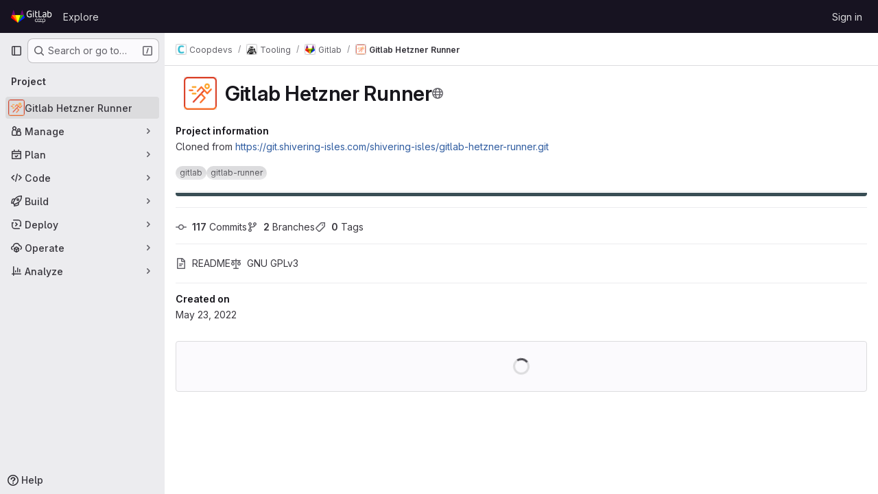

--- FILE ---
content_type: text/javascript; charset=utf-8
request_url: https://git.coopdevs.org/assets/webpack/commons-pages.import.bitbucket_server.new-pages.import.gitea.new-pages.import.gitlab_projects.new-pa-7a549248.df49ec20.chunk.js
body_size: 6155
content:
(this.webpackJsonp=this.webpackJsonp||[]).push([["commons-pages.import.bitbucket_server.new-pages.import.gitea.new-pages.import.gitlab_projects.new-pa-7a549248"],{L78D:function(e,t,i){"use strict";var r=i("lx39"),n=i.n(r),l=i("8Ei6"),a=i.n(l),s=(i("3UXl"),i("iyoE"),i("RFHG"),i("z6RN"),i("xuo1"),i("v2fZ"),i("UezY"),i("hG7+"),i("n64d")),o=i("1nO5"),u=i("EXdk"),c=i("JId8"),d=i("/2q6"),b=i("88df"),p=i("CzA/"),h=i("Z48/");const f=function(e){return"\\"+e};var m=i("MGi3"),v=i("MHCW"),g=i("dJQL"),O=i("W1rz"),j=i("eOJu"),y=i("Cn4y"),S=i("WeGr"),C=i("tslw"),V=i("slyf"),x=(i("aFm2"),i("R9qC"),i("lgrP")),q=i("jxyu");const $=["auto","start","end","center","baseline","stretch"],k=Object(q.a)((function(e,t,i){let r=e;if(!Object(g.o)(i)&&!1!==i)return t&&(r+="-"+t),"col"!==e||""!==i&&!0!==i?(r+="-"+i,Object(h.c)(r)):Object(h.c)(r)}));let _=Object(j.c)(null);const w={name:s.c,functional:!0,get props(){return delete this.props,this.props=function(){const e=Object(p.a)().filter(v.a),t=e.reduce((function(e,t){return e[t]=Object(y.b)(u.h),e}),Object(j.c)(null)),i=e.reduce((function(e,t){return e[Object(y.e)(t,"offset")]=Object(y.b)(u.m),e}),Object(j.c)(null)),r=e.reduce((function(e,t){return e[Object(y.e)(t,"order")]=Object(y.b)(u.m),e}),Object(j.c)(null));return _=Object(j.a)(Object(j.c)(null),{col:Object(j.h)(t),offset:Object(j.h)(i),order:Object(j.h)(r)}),Object(y.c)(Object(j.m)({...t,...i,...r,alignSelf:Object(y.b)(u.r,null,(function(e){return Object(b.a)($,e)})),col:Object(y.b)(u.g,!1),cols:Object(y.b)(u.m),offset:Object(y.b)(u.m),order:Object(y.b)(u.m),tag:Object(y.b)(u.r,"div")}),s.c)}()},render(e,{props:t,data:i,children:r}){const{cols:n,offset:l,order:a,alignSelf:s}=t,o=[];for(const e in _){const i=_[e];for(let r=0;r<i.length;r++){const n=k(e,i[r].replace(e,""),t[i[r]]);n&&o.push(n)}}const u=o.some((function(e){return c.c.test(e)}));return o.push({col:t.col||!u&&!n,["col-"+n]:n,["offset-"+l]:l,["order-"+a]:a,["align-self-"+s]:s}),e(t.tag,Object(x.a)(i,{class:o}),r)}};var L=i("zNqO");const I=Object(y.c)({tag:Object(y.b)(u.r,"div")},s.r),A=Object(L.c)({name:s.r,functional:!0,props:I,render:(e,{props:t,data:i,children:r})=>e(t.tag,Object(x.a)(i,{staticClass:"form-row"}),r)}),B=Object(y.c)({id:Object(y.b)(u.r),inline:Object(y.b)(u.g,!1),tag:Object(y.b)(u.r,"small"),textVariant:Object(y.b)(u.r,"muted")},s.v),D=Object(L.c)({name:s.v,functional:!0,props:B,render:(e,{props:t,data:i,children:r})=>e(t.tag,Object(x.a)(i,{class:{"form-text":!t.inline,["text-"+t.textVariant]:t.textVariant},attrs:{id:t.id}}),r)}),W=Object(y.c)({ariaLive:Object(y.b)(u.r),forceShow:Object(y.b)(u.g,!1),id:Object(y.b)(u.r),role:Object(y.b)(u.r),state:Object(y.b)(u.g,null),tag:Object(y.b)(u.r,"div"),tooltip:Object(y.b)(u.g,!1)},s.o),F=Object(L.c)({name:s.o,functional:!0,props:W,render(e,{props:t,data:i,children:r}){const{tooltip:n,ariaLive:l}=t,a=!0===t.forceShow||!1===t.state;return e(t.tag,Object(x.a)(i,{class:{"!gl-block":a,"invalid-feedback":!n,"invalid-tooltip":n},attrs:{id:t.id||null,role:t.role||null,"aria-live":l||null,"aria-atomic":l?"true":null}}),r)}}),E=Object(y.c)({ariaLive:Object(y.b)(u.r),forceShow:Object(y.b)(u.g,!1),id:Object(y.b)(u.r),role:Object(y.b)(u.r),state:Object(y.b)(u.g,null),tag:Object(y.b)(u.r,"div"),tooltip:Object(y.b)(u.g,!1)},s.x),T=Object(L.c)({name:s.x,functional:!0,props:E,render(e,{props:t,data:i,children:r}){const{tooltip:n,ariaLive:l}=t,a=!0===t.forceShow||!0===t.state;return e(t.tag,Object(x.a)(i,{class:{"!gl-block":a,"valid-feedback":!n,"valid-tooltip":n},attrs:{id:t.id||null,role:t.role||null,"aria-live":l||null,"aria-atomic":l?"true":null}}),r)}}),M=["input","select","textarea"],P=M.map((function(e){return e+":not([disabled])"})).join(),z=[...M,"a","button","label"];var G={name:"GlFormGroup",components:{BFormGroup:{name:s.n,mixins:[C.a,S.a,V.a],get props(){return delete this.props,this.props=Object(y.c)(Object(j.m)({...C.b,...S.b,...Object(p.a)().reduce((function(e,t){return e[Object(y.e)(t,"contentCols")]=Object(y.b)(u.h),e[Object(y.e)(t,"labelAlign")]=Object(y.b)(u.r),e[Object(y.e)(t,"labelCols")]=Object(y.b)(u.h),e}),Object(j.c)(null)),description:Object(y.b)(u.r),disabled:Object(y.b)(u.g,!1),feedbackAriaLive:Object(y.b)(u.r,"assertive"),invalidFeedback:Object(y.b)(u.r),label:Object(y.b)(u.r),labelClass:Object(y.b)(u.e),labelFor:Object(y.b)(u.r),labelSize:Object(y.b)(u.r),labelSrOnly:Object(y.b)(u.g,!1),tooltip:Object(y.b)(u.g,!1),validFeedback:Object(y.b)(u.r),validated:Object(y.b)(u.g,!1)}),s.n)},data:()=>({ariaDescribedby:null}),computed:{contentColProps(){return this.getColProps(this.$props,"content")},labelAlignClasses(){return this.getAlignClasses(this.$props,"label")},labelColProps(){return this.getColProps(this.$props,"label")},isHorizontal(){return Object(j.h)(this.contentColProps).length>0||Object(j.h)(this.labelColProps).length>0}},watch:{ariaDescribedby(e,t){e!==t&&this.updateAriaDescribedby(e,t)}},mounted(){var e=this;this.$nextTick((function(){e.updateAriaDescribedby(e.ariaDescribedby)}))},methods:{getAlignClasses:(e,t)=>Object(p.a)().reduce((function(i,r){const n=e[Object(y.e)(r,t+"Align")]||null;return n&&i.push(["text",r,n].filter(v.a).join("-")),i}),[]),getColProps:(e,t)=>Object(p.a)().reduce((function(i,r){let n=e[Object(y.e)(r,t+"Cols")];return n=""===n||(n||!1),Object(g.b)(n)||"auto"===n||(n=Object(O.b)(n,0),n=n>0&&n),n&&(i[r||(Object(g.b)(n)?"col":"cols")]=n),i}),{}),updateAriaDescribedby(e,t){const{labelFor:i}=this;if(o.e&&i){const r=Object(m.A)("#"+function(e){const t=(e=Object(h.e)(e)).length,i=e.charCodeAt(0);return e.split("").reduce((function(r,n,l){const a=e.charCodeAt(l);return 0===a?r+"�":127===a||a>=1&&a<=31||0===l&&a>=48&&a<=57||1===l&&a>=48&&a<=57&&45===i?r+f(a.toString(16)+" "):0===l&&45===a&&1===t?r+f(n):a>=128||45===a||95===a||a>=48&&a<=57||a>=65&&a<=90||a>=97&&a<=122?r+n:r+f(n)}),"")}(i),this.$refs.content);if(r){const i="aria-describedby",n=(e||"").split(c.o),l=(t||"").split(c.o),a=(Object(m.h)(r,i)||"").split(c.o).filter((function(e){return!Object(b.a)(l,e)})).concat(n).filter((function(e,t,i){return i.indexOf(e)===t})).filter(v.a).join(" ").trim();a?Object(m.C)(r,i,a):Object(m.w)(r,i)}}},onLegendClick(e){if(this.labelFor)return;const{target:t}=e,i=t?t.tagName:"";if(-1!==z.indexOf(i))return;const r=Object(m.B)(P,this.$refs.content).filter(m.u);1===r.length&&Object(m.d)(r[0])}},render(e){const{computedState:t,feedbackAriaLive:i,isHorizontal:r,labelFor:n,normalizeSlot:l,safeId:a,tooltip:s}=this,o=a(),u=!n;let c=e();const b=l(d.j)||this.label,p=b?a("_BV_label_"):null;if(b||r){const{labelSize:t,labelColProps:i}=this,l=u?"legend":"label";this.labelSrOnly?(b&&(c=e(l,{class:"gl-sr-only",attrs:{id:p,for:n||null}},[b])),c=e(r?w:"div",{props:r?i:{}},[c])):c=e(r?w:l,{on:u?{click:this.onLegendClick}:{},props:r?{...i,tag:l}:{},attrs:{id:p,for:n||null,tabindex:u?"-1":null},class:[u?"bv-no-focus-ring":"",r||u?"col-form-label":"",!r&&u?"!gl-pt-0":"",r||u?"":"!gl-block",t?"col-form-label-"+t:"",this.labelAlignClasses,this.labelClass]},[b])}let h=e();const f=l(d.i)||this.invalidFeedback,m=f?a("_BV_feedback_invalid_"):null;f&&(h=e(F,{props:{ariaLive:i,id:m,state:t,tooltip:s},attrs:{tabindex:f?"-1":null}},[f]));let g=e();const O=l(d.D)||this.validFeedback,j=O?a("_BV_feedback_valid_"):null;O&&(g=e(T,{props:{ariaLive:i,id:j,state:t,tooltip:s},attrs:{tabindex:O?"-1":null}},[O]));let y=e();const S=l(d.e)||this.description,C=S?a("_BV_description_"):null;S&&(y=e(D,{attrs:{id:C,tabindex:"-1"}},[S]));const V=this.ariaDescribedby=[C,!1===t?m:null,!0===t?j:null].filter(v.a).join(" ")||null,x=e(r?w:"div",{props:r?this.contentColProps:{},ref:"content"},[l(d.d,{ariaDescribedby:V,descriptionId:C,id:o,labelId:p})||e(),h,g,y]);return e(u?"fieldset":r?A:"div",{staticClass:"form-group",class:[{"was-validated":this.validated},this.stateClass],attrs:{id:o,disabled:u?this.disabled:null,role:u?null:"group","aria-invalid":this.computedAriaInvalid,"aria-labelledby":u&&r?p:null}},r&&u?[e(A,[c,x])]:[c,x])}}},inheritAttrs:!1,props:{labelClass:{type:[String,Array,Object],required:!1,default:null},labelDescription:{type:String,required:!1,default:""},optional:{type:Boolean,required:!1,default:!1},optionalText:{type:String,required:!1,default:"(optional)"}},computed:{actualLabelClass(){const{labelClass:e}=this;return n()(e)?e+" col-form-label":Array.isArray(e)?[...e,"col-form-label"]:a()(e)?{...e,"col-form-label":!0}:"col-form-label"},hasLabelDescription(){return Boolean(this.labelDescription||this.$slots["label-description"])}}},N=i("tBpV"),R=Object(N.a)(G,(function(){var e=this,t=e._self._c;return t("b-form-group",e._b({staticClass:"gl-form-group",attrs:{"label-class":e.actualLabelClass},scopedSlots:e._u([{key:"label",fn:function(){return[e._t("label",(function(){return[e._v("\n      "+e._s(e.$attrs.label)+"\n      "),e.optional?t("span",{staticClass:"optional-label",attrs:{"data-testid":"optional-label"}},[e._v(e._s(e.optionalText))]):e._e()]})),e._v(" "),e.hasLabelDescription?t("div",{staticClass:"label-description",attrs:{"data-testid":"label-description"}},[e._t("label-description",(function(){return[e._v(e._s(e.labelDescription))]}))],2):e._e()]},proxy:!0},e._l(Object.keys(e.$slots),(function(t){return{key:t,fn:function(){return[e._t(t)]},proxy:!0}}))],null,!0)},"b-form-group",e.$attrs,!1))}),[],!1,null,null,null);t.a=R.exports},U8h0:function(e,t,i){"use strict";i.d(t,"a",(function(){return u})),i.d(t,"c",(function(){return c})),i.d(t,"b",(function(){return d}));i("B++/"),i("z6RN"),i("47t/"),i("LdIe"),i("PTOk"),i("++os"),i("whUo"),i("3UXl"),i("iyoE");var r=i("/lV4");function n({binding:e,vnode:t}){return e.instance?e.instance:t.context}const l={valueMissing:{isInvalid:function(e){var t;return null===(t=e.validity)||void 0===t?void 0:t.valueMissing},message:Object(r.a)("Please fill out this field.")},urlTypeMismatch:{isInvalid:function(e){var t;return"url"===e.type&&(null===(t=e.validity)||void 0===t?void 0:t.typeMismatch)},message:Object(r.a)("Please enter a valid URL format, ex: http://www.example.com/home")}},a=function(e){const{target:t}=e,i=t.querySelector("input:invalid");i&&i.focus()},s=function(e){return e.querySelector("input")||e},o=function(e){return function({el:t,form:i,reportInvalidInput:r=!1}){const{name:n}=t;if(!n)return void 0;const l=i.fields[n],a=t.checkValidity();l.state=r?a:a||null,l.feedback=r?function(e,t){const i=Object.values(e).find((function(e){return e.isInvalid(t)}));let r=null;return i&&(r=t.getAttribute("validation-message")),r||(null==i?void 0:i.message)||t.validationMessage}(e,t):"",i.state=function(e){return Object.values(e.fields).every((function({state:e}){return!0===e}))}(i)}};function u(e={}){const t={...l,...e},i=new WeakMap;return{inserted(e,r,l){const{arg:u}=r,c=s(e),{form:d}=c,b=n({binding:r,vnode:l}),p=o(t),h={validate:p,isTouched:!1,isBlurred:!1};i.set(c,h),c.addEventListener("input",(function e(){h.isTouched=!0,c.removeEventListener("input",e)})),c.addEventListener("blur",(function e({target:t}){h.isTouched&&(h.isBlurred=!0,p({el:t,form:b.form,reportInvalidInput:!0}),c.removeEventListener("blur",e))})),d&&d.addEventListener("submit",a),p({el:c,form:b.form,reportInvalidInput:u})},update(e,t,r){const l=s(e),{arg:a}=t,{validate:o,isTouched:u,isBlurred:c}=i.get(l),d=a||u&&c;o({el:l,form:n({binding:t,vnode:r}).form,reportInvalidInput:d})}}}const c=function({value:e,required:t=!0,skipValidation:i=!1}){return{value:e,required:t,state:!!i||null,feedback:null}},d=function({fields:e={},...t}={}){return{state:!1,showValidation:!1,...t,fields:Object.fromEntries(Object.entries(e).map((function([e,t]){return[e,c(t)]})))}}},WeGr:function(e,t,i){"use strict";i.d(t,"b",(function(){return o})),i.d(t,"a",(function(){return u}));var r=i("zNqO"),n=i("EXdk"),l=i("dJQL"),a=i("Cn4y"),s=i("fCkf");const o=Object(a.c)({state:Object(a.b)(n.g,null)},"formState"),u=Object(r.c)({props:o,computed:{computedState(){return Object(l.b)(this.state)?this.state:null},stateClass(){const e=this.computedState;return!0===e?"is-valid":!1===e?"is-invalid":null},computedAriaInvalid(){const e=Object(s.a)(this).ariaInvalid;return!0===e||"true"===e||""===e||!1===this.computedState?"true":e}}})},hvGG:function(e,t,i){"use strict";i("LdIe"),i("z6RN"),i("PTOk"),i("3UXl"),i("iyoE");var r=i("XCkn"),n=i.n(r),l=i("o4PY"),a=i.n(l),s=i("6hmS"),o=i.n(s),u=i("NDsS"),c=i.n(u),d=i("rhmX"),b=i.n(d),p=i("oIb9"),h=i("mpVB"),f=i("MGi3"),m=i("q3oM");const v=["text","password","email","number","url","tel","search","range","color","date","time","datetime","datetime-local","month","week"];var g={name:"GlFormInput",model:{prop:"value",event:"input"},props:{value:{type:[Number,String],required:!1,default:""},type:{type:String,required:!1,default:"text",validator:function(e){return v.includes(e)}},width:{type:[String,Object],required:!1,default:null,validator:function(e){return(n()(e)?Object.values(e):[e]).every((function(e){return Object.values(m.A).includes(e)}))}},id:{type:String,required:!1,default:void 0},autofocus:{type:Boolean,required:!1,default:!1},disabled:{type:Boolean,required:!1,default:!1},form:{type:String,required:!1,default:void 0},name:{type:String,required:!1,default:void 0},required:{type:Boolean,required:!1,default:!1},state:{type:Boolean,required:!1,default:null},placeholder:{type:String,required:!1,default:void 0},ariaInvalid:{type:[Boolean,String],required:!1,default:!1},autocomplete:{type:String,required:!1,default:void 0},debounce:{type:[Number,String],required:!1,default:void 0},formatter:{type:Function,required:!1,default:void 0},lazy:{type:Boolean,required:!1,default:!1},lazyFormatter:{type:Boolean,required:!1,default:!1},number:{type:Boolean,required:!1,default:!1},plaintext:{type:Boolean,required:!1,default:!1},readonly:{type:Boolean,required:!1,default:!1},trim:{type:Boolean,required:!1,default:!1},list:{type:String,required:!1,default:void 0},max:{type:[Number,String],required:!1,default:void 0},min:{type:[Number,String],required:!1,default:void 0},step:{type:[Number,String],required:!1,default:void 0}},data(){return{localValue:b()(this.value),vModelValue:this.modifyValue(this.value),localId:null}},computed:{computedId(){return this.id||this.localId},localType(){const{type:e}=this;return v.includes(e)?e:"text"},computedAriaInvalid(){const{ariaInvalid:e}=this;return!0===e||"true"===e||""===e||!1===this.computedState?"true":e},computedAttrs(){const{localType:e,name:t,form:i,disabled:r,placeholder:n,required:l,min:a,max:s,step:o}=this;return{id:this.computedId,name:t,form:i,type:e,disabled:r,placeholder:n,required:l,autocomplete:this.autocomplete||null,readonly:this.readonly||this.plaintext,min:a,max:s,step:o,list:"password"!==e?this.list:null,"aria-required":l?"true":null,"aria-invalid":this.computedAriaInvalid}},computedState(){return o()(this.state)?this.state:null},stateClass(){return!0===this.computedState?"is-valid":!1===this.computedState?"is-invalid":null},widthClasses(){if(null===this.width)return[];if(n()(this.width)){const{default:e,...t}=this.width;return[...e?["gl-form-input-"+e]:[],...Object.entries(t).map((function([e,t]){return`gl-${e}-form-input-${t}`}))]}return["gl-form-input-"+this.width]},computedClass(){const{plaintext:e,type:t}=this,i="range"===t,r="color"===t;return[...this.widthClasses,{"custom-range":i,"form-control-plaintext":e&&!i&&!r,"form-control":r||!e&&!i},this.stateClass]},computedListeners(){return{...this.$listeners,input:this.onInput,change:this.onChange,blur:this.onBlur}},computedDebounce(){return Math.max(c()(this.debounce),0)},hasFormatter(){return"function"==typeof this.formatter},noWheel(){return"number"===this.type},selectionStart:{cache:!1,get(){return this.$refs.input.selectionStart},set(e){this.$refs.input.selectionStart=e}},selectionEnd:{cache:!1,get(){return this.$refs.input.selectionEnd},set(e){this.$refs.input.selectionEnd=e}},selectionDirection:{cache:!1,get(){return this.$refs.input.selectionDirection},set(e){this.$refs.input.selectionDirection=e}},validity:{cache:!1,get(){return this.$refs.input.validity}},validationMessage:{cache:!1,get(){return this.$refs.input.validationMessage}},willValidate:{cache:!1,get(){return this.$refs.input.willValidate}}},watch:{value(e){const t=b()(e),i=this.modifyValue(e);t===this.localValue&&i===this.vModelValue||(this.clearDebounce(),this.localValue=t,this.vModelValue=i)},noWheel(e){this.setWheelStopper(e)}},created(){this.$_inputDebounceTimer=null},mounted(){var e=this;this.setWheelStopper(this.noWheel),this.handleAutofocus(),this.$nextTick((function(){e.localId=a()("gl-form-input-")}))},deactivated(){this.setWheelStopper(!1)},activated(){this.setWheelStopper(this.noWheel),this.handleAutofocus()},beforeDestroy(){this.setWheelStopper(!1),this.clearDebounce()},methods:{focus(){var e;this.disabled||(null===(e=this.$refs.input)||void 0===e||e.focus())},blur(){var e;this.disabled||(null===(e=this.$refs.input)||void 0===e||e.blur())},clearDebounce(){clearTimeout(this.$_inputDebounceTimer),this.$_inputDebounceTimer=null},formatValue(e,t,i=!1){let r=b()(e);return!this.hasFormatter||this.lazyFormatter&&!i||(r=this.formatter(e,t)),r},modifyValue(e){let t=b()(e);return this.trim&&(t=t.trim()),this.number&&(t=Object(p.e)(t,t)),t},updateValue(e,t=!1){var i=this;const{lazy:r}=this;if(r&&!t)return;this.clearDebounce();const n=function(){const t=i.modifyValue(e);if(t!==i.vModelValue)i.vModelValue=t,i.$emit("input",t);else if(i.hasFormatter){const e=i.$refs.input;e&&t!==e.value&&(e.value=t)}},l=this.computedDebounce;l>0&&!r&&!t?this.$_inputDebounceTimer=setTimeout(n,l):n()},onInput(e){if(e.target.composing)return;const{value:t}=e.target,i=this.formatValue(t,e);!1===i||e.defaultPrevented?Object(h.k)(e,{propagation:!1}):(this.localValue=i,this.updateValue(i),this.$emit("update",i))},onChange(e){const{value:t}=e.target,i=this.formatValue(t,e);!1===i||e.defaultPrevented?Object(h.k)(e,{propagation:!1}):(this.localValue=i,this.updateValue(i,!0),this.$emit("change",i))},onBlur(e){const{value:t}=e.target,i=this.formatValue(t,e,!0);!1!==i&&(this.localValue=b()(this.modifyValue(i)),this.updateValue(i,!0)),this.$emit("blur",e)},setWheelStopper(e){const{input:t}=this.$refs;e?(t.addEventListener("focus",this.onWheelFocus),t.addEventListener("blur",this.onWheelBlur)):(t.removeEventListener("focus",this.onWheelFocus),t.removeEventListener("blur",this.onWheelBlur),document.removeEventListener("wheel",this.stopWheel))},onWheelFocus(){document.addEventListener("wheel",this.stopWheel)},onWheelBlur(){document.removeEventListener("wheel",this.stopWheel)},stopWheel(e){Object(h.k)(e,{propagation:!1}),this.blur()},handleAutofocus(){var e=this;this.$nextTick((function(){window.requestAnimationFrame((function(){e.autofocus&&Object(f.u)(e.$refs.input)&&e.focus()}))}))},select(...e){this.$refs.input.select(e)},setSelectionRange(...e){this.$refs.input.setSelectionRange(e)},setRangeText(...e){this.$refs.input.setRangeText(e)},setCustomValidity(...e){return this.$refs.input.setCustomValidity(e)},checkValidity(...e){return this.$refs.input.checkValidity(e)},reportValidity(...e){return this.$refs.input.reportValidity(e)}}},O=i("tBpV"),j=Object(O.a)(g,(function(){return(0,this._self._c)("input",this._g(this._b({ref:"input",staticClass:"gl-form-input",class:this.computedClass,domProps:{value:this.localValue}},"input",this.computedAttrs,!1),this.computedListeners))}),[],!1,null,null,null);t.a=j.exports}}]);
//# sourceMappingURL=commons-pages.import.bitbucket_server.new-pages.import.gitea.new-pages.import.gitlab_projects.new-pa-7a549248.df49ec20.chunk.js.map